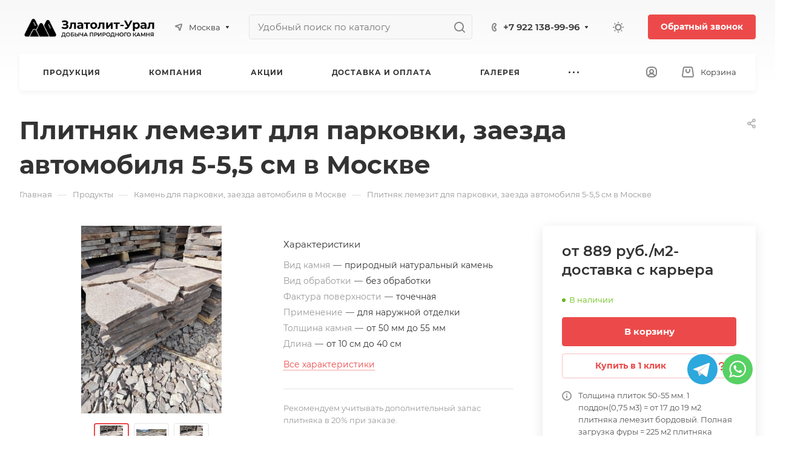

--- FILE ---
content_type: application/javascript
request_url: https://moskva.zlatolit-ural.ru/bitrix/templates/aspro-allcorp3/js/phones.js?17289938201014
body_size: 280
content:
$(document).ready(function () {
  calculatePhonesPosition.call($(".phones__inner"));
  $(".phones__inner").hover(calculatePhonesPosition);
});

function calculatePhonesPosition() {
  let rect = $(this)[0].getBoundingClientRect();
  let $dropdown = $(this).find(".phones__dropdown");
  if ($dropdown.length) {
    let dropdown_rect = $dropdown[0].getBoundingClientRect();
    let dropdown_top = -20;
    let dropdown_left = -16;

    if (dropdown_rect.right > document.body.clientWidth) {
      $dropdown.css(
        "left",
        document.body.clientWidth - dropdown_rect.right + dropdown_left + "px"
      );
    } else {
      $dropdown.css("left", dropdown_left + "px");
    }

    if ($(this).closest(".footer__phone").length) {
      if (
        window.scrollY + rect.y + dropdown_top + $dropdown[0].scrollHeight <=
        document.body.clientHeight
      ) {
        $dropdown.removeClass("phones__dropdown--top");
      } else {
        $dropdown.addClass("phones__dropdown--top");
      }
    }
  }
}


--- FILE ---
content_type: application/javascript
request_url: https://moskva.zlatolit-ural.ru/bitrix/components/aspro/eyed.allcorp3/templates/.default/script.js?172899381020980
body_size: 4243
content:
if (typeof window.JEyed === 'undefined') {
	window.JEyed = function(result) {
		var _private = {
            inited: false,
			speakTimer: false,
            options: typeof result === 'object' && typeof result.OPTIONS === 'object' ? result.OPTIONS : {},
        };

        Object.defineProperties(this, {
            inited: {
                get: function() {
                    return _private.inited;
                },
                set: function(value) {
                    if (value) {
                        _private.inited = true;
                    }
                }
            },
			speakTimer: {
                get: function() {
                    return _private.speakTimer;
                },
                set: function(value) {
                    _private.speakTimer = value;
                }
            },
        });

        this.result = function(key) {
            if (typeof result === 'object') {
                if (typeof key !== 'undefined') {
                    if (Object.keys(result).indexOf(key) > -1) {
	                    return result[key];
                    }
                }
            }

            return undefined;
        }

        this.options = function(key, value) {
			var that = this;

            if (typeof key !== 'undefined') {
                if (Object.keys(_private.options).indexOf(key) > -1) {
                	if (typeof value !== 'undefined') {
                		if (that.node) {
                			var item = that.node.querySelector('.eyed-panel__item[data-option=' + key + ']');
                			if (item) {
                				var itemValues = Array.prototype.slice.call(item.querySelectorAll('.eyed-panel__item-value'));
								if (itemValues) {
									for (var i in itemValues) {
										BX.removeClass(itemValues[i], 'active');
									}
								}

								var itemValue = item.querySelector('.eyed-panel__item-value[data-option_value="' + value + '"]');
								if (itemValue) {
									_private.options[key] = value;

									if (key === 'SPEAKER') {
										if (value == 0) {
											that.stopSpeak();
										}
									}
									else if (key === 'FONT-SIZE') {
										that.dispatchWindowResize();
									}
									else if (key === 'IMAGES') {
										that.dispatchWindowResize();
									}

									BX.addClass(itemValue, 'active');
								}
                			}
                		}
                	}
					else {
                        return _private.options[key];
                	}
                }
            }

            return undefined;
        }

		this.getClasses = function() {
			var classes = [];

			for (var key in _private.options) {
				if (Object.hasOwnProperty.call(_private.options, key)) {
					var value = _private.options[key];
					if (value == 0) {
						value = 'off';
					}
					else if (value == 1) {
						value = 'on';
					}

					classes.push('eyed--' + key.toLowerCase() + '--' + value.toLowerCase());
				}
			}

			classes.push('eyed');

			return classes;
		}

        this.save = function() {
        	BX.setCookie(
				this.result('COOKIE')['OPTIONS'],
				JSON.stringify(_private.options),
				{
					path: arAsproOptions['SITE_DIR'],
					expires: 355 * 86400 // 1 year
				}
			);

			this.updateBodyClasses();
        }

        var that = this;

		that.init();
	}

	window.JEyed.prototype = {
		node: null,
		textNode: null,
		textRate: 1.1,
        handlers: {},

        init: function() {
			var that = this;

            if (!that.inited) {
                that.inited = true;

                that.node = BX('eyed-panel');
                that.node.eyed = that;

				that.textNode = BX.create({
					tag: 'div',
					props: {'class': 'eyed-panel__speech'},
					style: {'display': 'none'},
					events: {},
					children: {},
					text: '',
					html: '',
				});

                that.bindEvents();

				that.speak(document.title);
            }
        },

        bindEvents: function() {
        	var that = this;

			if (that.node) {
				if (typeof that.onToggleClick !== 'function') {
					// live click on document
					that.onToggleClick = function(e) {
						if (!e) {
							e = window.event;
						}

						var target = e.target || e.srcElement;

						if (
							typeof target !== 'undefined' &&
							target
						) {
							// there is need IE hack for svg target here
							// var toggle = target.closest('.eyed-toggle');

							var toggle = null;
							var parent = target;
							while (parent) {
								if (
									typeof parent.matches !== 'undefined' &&
									parent.matches('.eyed-toggle')
								) {
									toggle = parent;
									break;
								}
								else{
									parent = parent.parentElement || parent.parentNode;
								}
							}

							if (toggle) {
								if (that.isActive()) {
									that.disable();
								}
								else {
									that.activate();
								}
							}
						}
					}
				}
				document.addEventListener('click', that.onToggleClick);

				if (that.getSynth()) {
					that.getSynth().onerror = function(e) {
						that.stopSpeak();
					}
				}
				else {
					if (that.options('SPEAKER')) {
						that.options('SPEAKER', 0);
						that.save();

						var item = that.node.querySelector('.eyed-panel__item[data-option="SPEAKER"]')
						if (item) {
							BX.remove(item);
						}
					}
				}

				if (navigator.userAgent.indexOf('MSIE') !== -1) {
					that.options('COLOR-SCHEME', 'black');
					that.save();

					var item = that.node.querySelector('.eyed-panel__item[data-option="COLOR-SCHEME"]')
					if (item) {
						var itemValues = Array.prototype.slice.call(item.querySelectorAll('.eyed-panel__item-value:not([data-option_value="black"])'));
						if (itemValues) {
							for (var i in itemValues) {
								BX.remove(itemValues[i]);
							}
						}
					}
				}

				that.bindEyedEvents();
			}
        },

        unbindEvents: function() {
			if (typeof this.onToggleClick === 'function') {
				document.removeEventListener('click', this.onToggleClick);
			}

			this.unbindEyedEvents();
        },

        bindEyedEvents: function() {
        	var that = this;

			if (that.node) {
				if (typeof that.onDocClick !== 'function') {
					// live click on document
					that.onDocClick = function(e) {
						if (that.isActive()) {
							if (!e) {
								e = window.event;
							}

							var target = e.target || e.srcElement;

							if (
								typeof target !== 'undefined' &&
								target
							) {
								// there is need IE hack for svg target here
								// var block = target.closest('#eyed-panel');
	
								var panel = null;
								var parent = target;
								while (parent) {
									if (
										typeof parent.matches !== 'undefined' &&
										parent.matches('#eyed-panel')
									) {
										panel = parent;
										break;
									}
									else{
										parent = parent.parentElement || parent.parentNode;
									}
								}

								if (panel) {
									// there is need IE hack for svg target here
									// var itemValue = target.closest('.eyed-panel__item-value');

									var itemValue = null;
									var parent = target;
									while (parent) {
										if (
											typeof parent.matches !== 'undefined' &&
											parent.matches('.eyed-panel__item-value')
										) {
											itemValue = parent;
											break;
										}
										else{
											parent = parent.parentElement || parent.parentNode;
										}
									}

									if (itemValue) {
										BX.PreventDefault(e);

										if (!BX.hasClass(itemValue, 'active')) {
											var item = itemValue.closest('.eyed-panel__item');
											if (item) {
												var key = BX.data(item, 'option');
												var value = BX.data(itemValue, 'option_value').toString();
												if (key.length && value.length) {
													that.options(key, value);
													that.save();
												}
											}
										}
									}
								}
							}
						}
					}
				}
				document.addEventListener('click', that.onDocClick);

				if (that.getSynth()) {
					if (typeof that.onDocMouseDown !== 'function') {
						// live mouse down on document
						that.onDocMouseDown = function(e) {
							if (that.isActive()) {
								if (!e) {
									e = window.event;
								}

								var target = e.target || e.srcElement;

								if (
									typeof target !== 'undefined' &&
									target
								) {
									// there is need IE hack for svg target here
									// var panel = target.closest('#eyed-panel');
		
									var panel = null;
									var parent = target;
									while (parent) {
										if (
											typeof parent.matches !== 'undefined' &&
											parent.matches('#eyed-panel')
										) {
											panel = parent;
											break;
										}
										else{
											parent = parent.parentElement || parent.parentNode;
										}
									}

									if (!panel) {
										if (
											that.isActive() &&
											that.options('SPEAKER') != 0
										) {
											that.stopSpeak();
										}
									}
								}
							}
						}
					}
					document.addEventListener('mousedown', that.onDocMouseDown);

					if (typeof that.onDocMouseUp !== 'function') {
						// live mouse up on document
						that.onDocMouseUp = function(e) {
							if (that.isActive()) {
								if (!e) {
									e = window.event;
								}

								var target = e.target || e.srcElement;

								if (
									typeof target !== 'undefined' &&
									target
								) {
									// there is need IE hack for svg target here
									// var panel = target.closest('#eyed-panel');
		
									var panel = null;
									var parent = target;
									while (parent) {
										if (
											typeof parent.matches !== 'undefined' &&
											parent.matches('#eyed-panel')
										) {
											panel = parent;
											break;
										}
										else{
											parent = parent.parentElement || parent.parentNode;
										}
									}

									if (!panel) {
										setTimeout(function() {
											var text = that.getSelection();
											if (
												typeof text !== 'undefined' &&
												text.length
											) {
												that.speak(text);
											}
											else {
												that.stopSpeak();
											}
										}, 100);
									}
								}
							}
						}
					}
					document.addEventListener('mouseup', that.onDocMouseUp);

					if (typeof that.onDocMouseOver !== 'function') {
						// live mouse enter on document
						that.onDocMouseOver = function(e) {
							if (that.isActive()) {
								if (!e) {
									e = window.event;
								}

								var target = e.target || e.srcElement;
								if (
									typeof target !== 'undefined' &&
									target
								) {
									var link = target.closest('a') || target.closest('.btn') || target.closest('.switcher-title') || target.closest('[data-eyed_speak]') || target.closest('[title]') || target.closest('[data-event="jqm"]');
									if (link) {
										var overTimer = setInterval(function() {
											if (!that.speakTimer) {
												if (overTimer) {
													clearInterval(overTimer);
													overTimer = false;
												}

												var text = that.getNodeText(link);

												if (
													typeof text !== 'undefined' &&
													text.length
												) {
													that.speak(text);
												}
											}
										}, 100);

										var onLinkMouseOut = function() {
											if (overTimer) {
												clearInterval(overTimer);
												overTimer = false;
											}

											link.removeEventListener('mouseout', onLinkMouseOut);
										}

										link.addEventListener('mouseout', onLinkMouseOut);
									}
								}
							}
						}
					}
					document.addEventListener('mouseover', that.onDocMouseOver);
				}

			}
        },

        unbindEyedEvents: function() {
			if (typeof this.onDocClick === 'function') {
				document.removeEventListener('click', this.onDocClick);
			}

			if (typeof this.onDocMouseDown === 'function') {
				document.removeEventListener('mousedown', this.onDocMouseDown);
			}

			if (typeof this.onDocMouseUp === 'function') {
				document.removeEventListener('mouseup', this.onDocMouseUp);
			}

			if (typeof this.onDocMouseOver === 'function') {
				document.removeEventListener('mouseover', this.onDocMouseOver);
			}
        },

		isActive: function() {
			return BX.getCookie(this.result('COOKIE')['ACTIVE']) === 'Y';
		},

        activate: function() {
			var that = this;

			BX.setCookie(
				that.result('COOKIE')['ACTIVE'],
				'Y',
				{
					path: arAsproOptions['SITE_DIR'],
					expires: 355 * 86400 // 1 year
				}
			);

			that.updateBodyClasses();
			that.bindEyedEvents();

			var toggles = Array.prototype.slice.call(document.querySelectorAll('.eyed-toggle'));
			if (toggles) {
				for (var i in toggles) {
					toggles[i].setAttribute('title', BX.message('EA_T_NORMAL_VERSION'));

					if (BX.hasClass(toggles[i], 'footer__eyed')) {
						var title = BX.findChild(toggles[i], {
							tag: 'span',
							class: 'footer-eyed__name'
						}, true);
						if (title) {
							title.innerText = BX.message('EA_T_NORMAL_VERSION');
						}
					} else if (BX.hasClass(toggles[i], 'header-eyed')) {
						var title = BX.findChild(toggles[i], {
							tag: 'span',
							class: 'header-eyed__name'
						}, true);
						if (title) {
							title.innerText = BX.message('EA_T_NORMAL_VERSION');
						}
					}
				}
			}
        },

        disable: function() {
			var that = this;

			BX.setCookie(
				that.result('COOKIE')['ACTIVE'],
				'',
				{
					path: arAsproOptions['SITE_DIR'],
					expires: 355 * 86400 // 1 year
				}
			);

			that.updateBodyClasses();
			that.unbindEyedEvents();

			var toggles = Array.prototype.slice.call(document.querySelectorAll('.eyed-toggle'));
			if (toggles) {
				for (var i in toggles) {
					toggles[i].setAttribute('title', BX.message('EA_T_EYED_VERSION'));

					if (BX.hasClass(toggles[i], 'footer__eyed')) {
						var title = BX.findChild(toggles[i], {
							tag: 'span',
							class: 'footer-eyed__name'
						}, true);
						if (title) {
							title.innerText = BX.message('EA_T_EYED_VERSION');
						}
					} else if (BX.hasClass(toggles[i], 'header-eyed')) {
						var title = BX.findChild(toggles[i], {
							tag: 'span',
							class: 'header-eyed__name'
						}, true);
						if (title) {
							title.innerText = BX.message('EA_T_EYED_VERSION');
						}
					}
				}
			}
        },

		dispatchWindowResize: function() {
			if (
				typeof Event == 'function' ||
				(
					navigator.userAgent.indexOf('MSIE') !== -1 ||
					navigator.appVersion.indexOf('Trident/') > 0
				)
			) {
				var resizeEvent = window.document.createEvent('UIEvents'); 
				resizeEvent.initUIEvent('resize', true, false, window, 0); 
				window.dispatchEvent(resizeEvent);
			}
			else {
				var event = new Event('resize');
				window.dispatchEvent(event);
			}
		},

		updateBodyClasses: function() {
			var that = this;

			var classes = that.getClasses();
			if (classes) {
				var attrClass = document.body.getAttribute('class');
				attrClass = attrClass.replace(/eyed[^\s]*/gi, '');
				attrClass = attrClass.replace(/\s{2,}/gi, ' ');

				if (that.isActive()) {
					for (var key in classes) {
						if (Object.hasOwnProperty.call(classes, key)) {
							attrClass += ' ' + classes[key];
						}
					}
				}

				document.body.setAttribute('class', attrClass);
			}
		},

		refresh: function(){
            var componentAction = 'getEyed';
            var componentName = 'aspro:eyed.allcorp3';
            var sessid = BX.message('bitrix_sessid');
            var lang = BX.message('LANGUAGE_ID');
            var siteId = arAsproOptions.SITE_ID;
            var signedParams = this.result('SIGNED_PARAMS');

            var that = this;
            BX.ajax({
                url: '/bitrix/services/main/ajax.php?mode=ajax&c=' + encodeURIComponent(componentName) +'&action=' + componentAction + '&sessid=' + sessid + '&SITE_ID=' + siteId + '&siteId=' + siteId + '&lang=' + lang + '&signedParameters=' + encodeURIComponent(signedParams) + '&clear_cache_session=Y',
                method: 'POST',
                async: true,
                processData: true,
                scriptsRunFirst: true,
                emulateOnload: true,
                start: true,
                cache: false,
                onsuccess: function(response){
                    if(response.trim().length){
                        if(that.node){
                            that.unbindEvents();
                            that.node.parentElement.insertAdjacentHTML('afterBegin', response);
                            that.node.remove();

                            that.node = BX('eyed-panel');
                            that.node.eyed = that;
                            that.bindEvents();
                        }
                    }
                },
                onfailure: function(){
    
                }
            });
        },

		checkState: function() {
			var toggles = Array.prototype.slice.call(document.querySelectorAll('.eyed-toggle'));
			var togglesInPanel = Array.prototype.slice.call(document.querySelectorAll('.eyed-panel .eyed-toggle'));
			if (toggles.length > togglesInPanel.length) {
				this.enable();
			}
			else {
				this.destroy();
			}
		},

		isEnabled: function() {
			if (this.node) {
				if (this.node.querySelector('.eyed-panel__inner')) {
					return true;
				}
			}

			return false;
		},

		destroy: function() {
			if (this.isEnabled()) {
				this.disable();
				this.unbindEvents();
				
				if (this.node) {
					this.node.innerHTML = '';
				}
			}
		},

		enable: function() {
			if (!this.isEnabled()) {
				this.refresh();
				this.bindEvents();
			}
		},

		getSelection: function() {
			var text = (
				window.getSelection && 
				window.getSelection().toString()
			) ||  (
				document.selection &&
				document.selection.createRange().text
			);

			return typeof text === 'undefined' ? false : this.clearText(text);
		},

		getNodeText: function(node) {
			var text = '';

			if (node) {
				if (node.closest('.header-cart[title]')) {
					var text = this.clearText(node.closest('.header-cart').getAttribute('title').toString().trim());
				}
				else {
					if (
						!BX.hasClass(node, 'developer') &&
						!BX.hasClass(node, 'HEADER')
					) {
						var text = this.clearText(node.innerText.toString().trim());
					}
				}

				if (
					(
						typeof text === 'undefined' ||
						!text.length
					) &&
					BX.data(node, 'eyed-speak')
				) {
					var text = this.clearText(BX.data(node, 'eyed_speak').toString().trim());
				}

				if (
					(
						typeof text === 'undefined' ||
						!text.length
					) &&
					node.getAttribute('title')
				) {
					var text = this.clearText(node.getAttribute('title').toString().trim());
				}

				if (
					(
						typeof text === 'undefined' ||
						!text.length
					) &&
					node.tagName === 'A'
				) {
					var item = node.closest('.grid-list__item') || node.closest('.owl-item');
					if (item) {
						var title = item.querySelector('.switcher-title');
						var text = title.innerText.toString().trim();
					}
				}
			}

			return text;
		},

		clearText: function(text) {
			this.textNode.innerHTML = text;
			text = this.textNode.innerText.replace(' *', '');
			var regex = BX.message('__EA_T_TEXT_REGEX');

			if (regex.length) {
				regex = new RegExp(regex, 'i');

				if (text.match(regex)) {
					return text;
				}
				else {
					text = '';
				}
			}

			return text;
		},

		getTextLang: function(text) {
			return 'ru-RU';
		},

        getSynth: function() {
        	return window.speechSynthesis || window.mozspeechSynthesis || window.webkitspeechSynthesis;
        },

		speak: function(text) {
			var that = this;

			if (
				that.textNode &&
				that.isActive() &&
				that.options('SPEAKER') != 0 &&
				that.getSynth()
			) {
				that.stopSpeak();

				if (
					typeof text !== 'undefined' &&
					text.length
				) {
					text = that.clearText(text);
	
					try {
						var message = new SpeechSynthesisUtterance(text);
						message.lang = that.getTextLang(text);
						message.rate = that.textRate;

						message.onerror = function(e) {
							throw e;
						}

						message.onend = function(e) {
							if (that.speakTimer) {
								clearInterval(that.speakTimer);
								that.speakTimer = false;
							}
						}

						that.getSynth().speak(message);

						that.speakTimer = setInterval(function(){
							if (that.getSynth().paused) {
								that.getSynth().resume();
							}
						}, 100);
					}
					catch (e) {
						console.error(e);

						that.stopSpeak();
					}
				}
			}
		},

		stopSpeak: function() {
			var that = this;

			if (that.speakTimer) {
				clearInterval(that.speakTimer);
				that.speakTimer = false;
			}

			if (that.getSynth()) {
				that.getSynth().cancel();
			}
		},
	}
}

--- FILE ---
content_type: application/javascript
request_url: https://moskva.zlatolit-ural.ru/bitrix/templates/aspro-allcorp3/js/item-action.js?17289938202750
body_size: 766
content:
$(document).ready(function () {
  $(document).on("click", ".js-item-action", function () {
    const action = $(this).data("action");
    const _this = $(this);

    _this.blur();
    _this.toggleClass("active");
    _this.parent().toggleClass("active");

    if (typeof window[action + "Action"] === "function") {
      window[action + "Action"](_this);
    }
  });
});

function compareAction(item) {
  const id = item.data("id");

  $.ajax({
    url: arAsproOptions["SITE_DIR"] + "ajax/item.php",
    type: "POST",
    dataType: "json",
    data: $.extend(item.data("item_compare"), { sessid: BX.bitrix_sessid(), action: item.data("action") }),
  })
    .done(function (data) {
      arAsproOptions["COMPARE_ITEMS"] = data.items;
      if (arAsproOptions["COMPARE_ITEMS"].length > 0) {
        $(".js-compare-block").addClass("icon-block-with-counter--count");
      } else {
        $(".js-compare-block").removeClass("icon-block-with-counter--count");
      }
      $(".js-compare-block .count").text(arAsproOptions["COMPARE_ITEMS"].length);

      if (BX.util.in_array(id, arAsproOptions["COMPARE_ITEMS"])) {
        $(".js-item-action[data-id=" + id + "]").addClass("active");
        $(".js-item-action[data-id=" + id + "]")
          .parent()
          .addClass("active");
        $(".js-item-action[data-id=" + id + "]").attr(
          "title",
          $(".js-item-action[data-id=" + id + "]").data("title_compared")
        );
      } else {
        $(".js-item-action[data-id=" + id + "]").removeClass("active");
        $(".js-item-action[data-id=" + id + "]")
          .parent()
          .removeClass("active");
        $(".js-item-action[data-id=" + id + "]").attr("title", $(".js-item-action[data-id=" + id + "]").data("title"));
      }
      if ($(".js-item-action[data-id=" + id + "] .info-buttons__item-text").length) {
        $(".js-item-action[data-id=" + id + "] .info-buttons__item-text").text(
          $(".js-item-action[data-id=" + id + "]").attr("title")
        );
      }
      var eventdata = { action: "loadCompare", items: [item[0]] };
      BX.onCustomEvent("onCompleteAction", [eventdata, arAsproOptions["COMPARE_ITEMS"]]);

      BX.onCustomEvent("onNoticeCompare", [eventdata, arAsproOptions["COMPARE_ITEMS"]]);
    })
    .fail(function (res) {
      console.error(res);
    });
}

BX.addCustomEvent("onNoticeCompare", function (eventdata, itemsID) {
  try {
    if (eventdata && eventdata.items && $(eventdata.items[0]).closest('.js-popup-block').find('.side-icons__item--compare').hasClass("active")) {
      // js notice
      if (typeof JNoticeSurface !== "undefined") {
        JNoticeSurface.get().onAdd2Compare(eventdata.items);
      }
      //
    }
  } catch (e) {
    console.log(e);
  }
});


--- FILE ---
content_type: application/javascript
request_url: https://moskva.zlatolit-ural.ru/bitrix/templates/aspro-allcorp3/components/bitrix/catalog.element/main/script.js?17289938192067
body_size: 486
content:
$(document).ready(function(){
	setBasketItemsClasses();

	setTimeout(function () {
		function checkStickyPanelContent(){
			if(window.matchMedia('(min-width:992px)').matches){
				$title = $('.catalog-detail__sticky-panel .catalog-detail__title');
				if ($title.length) {
					$right = $('.catalog-detail__right-info');
					if($right.length){
						var bVisible = $title.hasClass('show');
						var headerFixedHeight = $('#headerfixed.fixed').length ? 112 : 32;
						
						if($right[0].getBoundingClientRect().top <= headerFixedHeight){
							if (!bVisible) {						
								$title.addClass('show');
								
								if ($title.data('timer')) { 
									clearTimeout($title.data('timer'));
									$title.data('timer', false);
								}
								
								$title.css('height', '');
								var h = $title.actual('height');
								$title.height(0);
								$title.addClass('active');
								$title.height(h);
	
								$title.data('timer', setTimeout(function () {
									$title.css('height', '');
								}, 2000));
							}
						}
						else{
							if (bVisible) {
								$title.removeClass('show');
	
								if ($title.data('timer')) { 
									clearTimeout($title.data('timer'));
									$title.data('timer', false);
								}
	
								var h = $title.actual('height');
								$title.height(h);
								$title.height(0);
								$title.data('timer', setTimeout(function () {
									$title.removeClass('active');
									$title.css('height', '');
								}, 700));
							}
						}
					}
				}
	
				setTimeout(function () { 
					var $sale = $('.catalog-detail__sticky-panel .catalog-detail__sale:not(.show)');
					if ($sale.length) {
						var h = $sale.actual('height');
						$sale.height(0);
						$sale.addClass('show');
						$sale.height(h);
						setTimeout(function () {
							$sale.css('height', '');
						}, 2000);
					}
				}, 2000);
			}
		}
		checkStickyPanelContent();
	
		$(document).resize(function(){
			checkStickyPanelContent();
		});
		
		$(document).scroll(function(){
			checkStickyPanelContent();
		});
	}, 1000);
});

--- FILE ---
content_type: application/javascript
request_url: https://moskva.zlatolit-ural.ru/bitrix/templates/aspro-allcorp3/vendor/jquery.easing.js?17289938198897
body_size: 1869
content:
/*
 * jQuery Easing v1.3 - http://gsgd.co.uk/sandbox/jquery/easing/
 *
 * Uses the built in easing capabilities added In jQuery 1.1
 * to offer multiple easing options
 *
 * TERMS OF USE - jQuery Easing
 *
 * Open source under the BSD License.
 *
 * Copyright © 2008 George McGinley Smith
 * All rights reserved.
 *
 * Redistribution and use in source and binary forms, with or without modification,
 * are permitted provided that the following conditions are met:
 *
 * Redistributions of source code must retain the above copyright notice, this list of
 * conditions and the following disclaimer.
 * Redistributions in binary form must reproduce the above copyright notice, this list
 * of conditions and the following disclaimer in the documentation and/or other materials
 * provided with the distribution.
 *
 * Neither the name of the author nor the names of contributors may be used to endorse
 * or promote products derived from this software without specific prior written permission.
 *
 * THIS SOFTWARE IS PROVIDED BY THE COPYRIGHT HOLDERS AND CONTRIBUTORS "AS IS" AND ANY
 * EXPRESS OR IMPLIED WARRANTIES, INCLUDING, BUT NOT LIMITED TO, THE IMPLIED WARRANTIES OF
 * MERCHANTABILITY AND FITNESS FOR A PARTICULAR PURPOSE ARE DISCLAIMED. IN NO EVENT SHALL THE
 *  COPYRIGHT OWNER OR CONTRIBUTORS BE LIABLE FOR ANY DIRECT, INDIRECT, INCIDENTAL, SPECIAL,
 *  EXEMPLARY, OR CONSEQUENTIAL DAMAGES (INCLUDING, BUT NOT LIMITED TO, PROCUREMENT OF SUBSTITUTE
 *  GOODS OR SERVICES; LOSS OF USE, DATA, OR PROFITS; OR BUSINESS INTERRUPTION) HOWEVER CAUSED
 * AND ON ANY THEORY OF LIABILITY, WHETHER IN CONTRACT, STRICT LIABILITY, OR TORT (INCLUDING
 *  NEGLIGENCE OR OTHERWISE) ARISING IN ANY WAY OUT OF THE USE OF THIS SOFTWARE, EVEN IF ADVISED
 * OF THE POSSIBILITY OF SUCH DAMAGE.
 *
 */

// t: current time, b: begInnIng value, c: change In value, d: duration
jQuery.easing["jswing"] = jQuery.easing["swing"];

jQuery.extend(jQuery.easing, {
  def: "easeOutQuad",
  swing: function (x, t, b, c, d) {
    //alert(jQuery.easing.default);
    return jQuery.easing[jQuery.easing.def](x, t, b, c, d);
  },
  easeInQuad: function (x, t, b, c, d) {
    return c * (t /= d) * t + b;
  },
  easeOutQuad: function (x, t, b, c, d) {
    return -c * (t /= d) * (t - 2) + b;
  },
  easeInOutQuad: function (x, t, b, c, d) {
    if ((t /= d / 2) < 1) return (c / 2) * t * t + b;
    return (-c / 2) * (--t * (t - 2) - 1) + b;
  },
  easeInCubic: function (x, t, b, c, d) {
    return c * (t /= d) * t * t + b;
  },
  easeOutCubic: function (x, t, b, c, d) {
    return c * ((t = t / d - 1) * t * t + 1) + b;
  },
  easeInOutCubic: function (x, t, b, c, d) {
    if ((t /= d / 2) < 1) return (c / 2) * t * t * t + b;
    return (c / 2) * ((t -= 2) * t * t + 2) + b;
  },
  easeInQuart: function (x, t, b, c, d) {
    return c * (t /= d) * t * t * t + b;
  },
  easeOutQuart: function (x, t, b, c, d) {
    return -c * ((t = t / d - 1) * t * t * t - 1) + b;
  },
  easeInOutQuart: function (x, t, b, c, d) {
    if ((t /= d / 2) < 1) return (c / 2) * t * t * t * t + b;
    return (-c / 2) * ((t -= 2) * t * t * t - 2) + b;
  },
  easeInQuint: function (x, t, b, c, d) {
    return c * (t /= d) * t * t * t * t + b;
  },
  easeOutQuint: function (x, t, b, c, d) {
    return c * ((t = t / d - 1) * t * t * t * t + 1) + b;
  },
  easeInOutQuint: function (x, t, b, c, d) {
    if ((t /= d / 2) < 1) return (c / 2) * t * t * t * t * t + b;
    return (c / 2) * ((t -= 2) * t * t * t * t + 2) + b;
  },
  easeInSine: function (x, t, b, c, d) {
    return -c * Math.cos((t / d) * (Math.PI / 2)) + c + b;
  },
  easeOutSine: function (x, t, b, c, d) {
    return c * Math.sin((t / d) * (Math.PI / 2)) + b;
  },
  easeInOutSine: function (x, t, b, c, d) {
    return (-c / 2) * (Math.cos((Math.PI * t) / d) - 1) + b;
  },
  easeInExpo: function (x, t, b, c, d) {
    return t == 0 ? b : c * Math.pow(2, 10 * (t / d - 1)) + b;
  },
  easeOutExpo: function (x, t, b, c, d) {
    return t == d ? b + c : c * (-Math.pow(2, (-10 * t) / d) + 1) + b;
  },
  easeInOutExpo: function (x, t, b, c, d) {
    if (t == 0) return b;
    if (t == d) return b + c;
    if ((t /= d / 2) < 1) return (c / 2) * Math.pow(2, 10 * (t - 1)) + b;
    return (c / 2) * (-Math.pow(2, -10 * --t) + 2) + b;
  },
  easeInCirc: function (x, t, b, c, d) {
    return -c * (Math.sqrt(1 - (t /= d) * t) - 1) + b;
  },
  easeOutCirc: function (x, t, b, c, d) {
    return c * Math.sqrt(1 - (t = t / d - 1) * t) + b;
  },
  easeInOutCirc: function (x, t, b, c, d) {
    if ((t /= d / 2) < 1) return (-c / 2) * (Math.sqrt(1 - t * t) - 1) + b;
    return (c / 2) * (Math.sqrt(1 - (t -= 2) * t) + 1) + b;
  },
  easeInElastic: function (x, t, b, c, d) {
    var s = 1.70158;
    var p = 0;
    var a = c;
    if (t == 0) return b;
    if ((t /= d) == 1) return b + c;
    if (!p) p = d * 0.3;
    if (a < Math.abs(c)) {
      a = c;
      var s = p / 4;
    } else var s = (p / (2 * Math.PI)) * Math.asin(c / a);
    return -(a * Math.pow(2, 10 * (t -= 1)) * Math.sin(((t * d - s) * (2 * Math.PI)) / p)) + b;
  },
  easeOutElastic: function (x, t, b, c, d) {
    var s = 1.70158;
    var p = 0;
    var a = c;
    if (t == 0) return b;
    if ((t /= d) == 1) return b + c;
    if (!p) p = d * 0.3;
    if (a < Math.abs(c)) {
      a = c;
      var s = p / 4;
    } else var s = (p / (2 * Math.PI)) * Math.asin(c / a);
    return a * Math.pow(2, -10 * t) * Math.sin(((t * d - s) * (2 * Math.PI)) / p) + c + b;
  },
  easeInOutElastic: function (x, t, b, c, d) {
    var s = 1.70158;
    var p = 0;
    var a = c;
    if (t == 0) return b;
    if ((t /= d / 2) == 2) return b + c;
    if (!p) p = d * (0.3 * 1.5);
    if (a < Math.abs(c)) {
      a = c;
      var s = p / 4;
    } else var s = (p / (2 * Math.PI)) * Math.asin(c / a);
    if (t < 1) return -0.5 * (a * Math.pow(2, 10 * (t -= 1)) * Math.sin(((t * d - s) * (2 * Math.PI)) / p)) + b;
    return a * Math.pow(2, -10 * (t -= 1)) * Math.sin(((t * d - s) * (2 * Math.PI)) / p) * 0.5 + c + b;
  },
  easeInBack: function (x, t, b, c, d, s) {
    if (s == undefined) s = 1.70158;
    return c * (t /= d) * t * ((s + 1) * t - s) + b;
  },
  easeOutBack: function (x, t, b, c, d, s) {
    if (s == undefined) s = 1.70158;
    return c * ((t = t / d - 1) * t * ((s + 1) * t + s) + 1) + b;
  },
  easeInOutBack: function (x, t, b, c, d, s) {
    if (s == undefined) s = 1.70158;
    if ((t /= d / 2) < 1) return (c / 2) * (t * t * (((s *= 1.525) + 1) * t - s)) + b;
    return (c / 2) * ((t -= 2) * t * (((s *= 1.525) + 1) * t + s) + 2) + b;
  },
  easeInBounce: function (x, t, b, c, d) {
    return c - jQuery.easing.easeOutBounce(x, d - t, 0, c, d) + b;
  },
  easeOutBounce: function (x, t, b, c, d) {
    if ((t /= d) < 1 / 2.75) {
      return c * (7.5625 * t * t) + b;
    } else if (t < 2 / 2.75) {
      return c * (7.5625 * (t -= 1.5 / 2.75) * t + 0.75) + b;
    } else if (t < 2.5 / 2.75) {
      return c * (7.5625 * (t -= 2.25 / 2.75) * t + 0.9375) + b;
    } else {
      return c * (7.5625 * (t -= 2.625 / 2.75) * t + 0.984375) + b;
    }
  },
  easeInOutBounce: function (x, t, b, c, d) {
    if (t < d / 2) return jQuery.easing.easeInBounce(x, t * 2, 0, c, d) * 0.5 + b;
    return jQuery.easing.easeOutBounce(x, t * 2 - d, 0, c, d) * 0.5 + c * 0.5 + b;
  },
});

/*
 *
 * TERMS OF USE - EASING EQUATIONS
 *
 * Open source under the BSD License.
 *
 * Copyright © 2001 Robert Penner
 * All rights reserved.
 *
 * Redistribution and use in source and binary forms, with or without modification,
 * are permitted provided that the following conditions are met:
 *
 * Redistributions of source code must retain the above copyright notice, this list of
 * conditions and the following disclaimer.
 * Redistributions in binary form must reproduce the above copyright notice, this list
 * of conditions and the following disclaimer in the documentation and/or other materials
 * provided with the distribution.
 *
 * Neither the name of the author nor the names of contributors may be used to endorse
 * or promote products derived from this software without specific prior written permission.
 *
 * THIS SOFTWARE IS PROVIDED BY THE COPYRIGHT HOLDERS AND CONTRIBUTORS "AS IS" AND ANY
 * EXPRESS OR IMPLIED WARRANTIES, INCLUDING, BUT NOT LIMITED TO, THE IMPLIED WARRANTIES OF
 * MERCHANTABILITY AND FITNESS FOR A PARTICULAR PURPOSE ARE DISCLAIMED. IN NO EVENT SHALL THE
 *  COPYRIGHT OWNER OR CONTRIBUTORS BE LIABLE FOR ANY DIRECT, INDIRECT, INCIDENTAL, SPECIAL,
 *  EXEMPLARY, OR CONSEQUENTIAL DAMAGES (INCLUDING, BUT NOT LIMITED TO, PROCUREMENT OF SUBSTITUTE
 *  GOODS OR SERVICES; LOSS OF USE, DATA, OR PROFITS; OR BUSINESS INTERRUPTION) HOWEVER CAUSED
 * AND ON ANY THEORY OF LIABILITY, WHETHER IN CONTRACT, STRICT LIABILITY, OR TORT (INCLUDING
 *  NEGLIGENCE OR OTHERWISE) ARISING IN ANY WAY OUT OF THE USE OF THIS SOFTWARE, EVEN IF ADVISED
 * OF THE POSSIBILITY OF SUCH DAMAGE.
 *
 */


--- FILE ---
content_type: application/javascript
request_url: https://moskva.zlatolit-ural.ru/bitrix/templates/aspro-allcorp3/js/scrollTabs.js?172899382013885
body_size: 2526
content:
InitTabsScroll = function () {
  $(".arrow_scroll:not(.arrow_scroll_init)").scrollTab();
};

ResizeScrollTabs = function () {
  var scrollTabs = $(".arrow_scroll_init");

  if (scrollTabs.length) {
    scrollTabs.each(function (i, scrollTab) {
      var _scrollTab = $(scrollTab);
      _scrollTab.data("scrollTabOptions").resize();
    });
  }
};

$(document).ready(function () {
  InitTabsScroll();
});

$(window).on("resize", function () {
  if (window.scrollTabsTimeout !== undefined) {
    clearTimeout(window.scrollTabsTimeout);
  }

  window.scrollTabsTimeout = setTimeout(ResizeScrollTabs, 20);
});

$.fn.scrollTab = function (options) {
  function _scrollTab(element, options) {
    var _scrollTab = $(element);
    var tabs_wrapper = _scrollTab.find(options.tabs_wrapper);
    if (tabs_wrapper === undefined || !tabs_wrapper.length) return false;

    var tabs = tabs_wrapper.find(options.tab_item);
    if (!tabs.length) return false;

    var arrow_svg =
      '<svg xmlns="http://www.w3.org/2000/svg" width="12" height="8" viewBox="0 0 12 8">' +
      '<rect width="12" height="8" fill="#333" fill-opacity="0" />' +
      '<path d="M1015.69,507.693a0.986,0.986,0,0,1-1.4,0l-4.31-4.316-4.3,4.316a0.993,0.993,0,0,1-1.4-1.408l4.99-5.009a1.026,1.026,0,0,1,1.43,0l4.99,5.009A0.993,0.993,0,0,1,1015.69,507.693Z" fill="#333" transform="translate(-1004 -501)"/>' +
      "</svg>";
    var arrows_wrapper =
      '<div class="arrows_wrapper">' +
      '<div class="arrow arrow_left colored_theme_hover_text fill-dark-light-block">' +
      arrow_svg +
      "</div>" +
      '<div class="arrow arrow_right colored_theme_hover_text fill-dark-light-block">' +
      arrow_svg +
      "</div>" +
      "</div>";

    var arrows = $(arrows_wrapper).insertAfter(tabs_wrapper);
    var arrow_left = arrows.find(".arrow_left");
    var arrow_right = arrows.find(".arrow_right");

    var thisOoptions = $.extend({}, options);

    if (thisOoptions.outer_wrapper) {
      thisOoptions.outer_wrapper_node = $(thisOoptions.outer_wrapper);
    }

    thisOoptions.scrollTab = _scrollTab;
    thisOoptions.wrapper = tabs_wrapper;
    thisOoptions.tabs = tabs;
    thisOoptions.arrows = {};
    thisOoptions.arrows.wrapper = arrows;
    thisOoptions.arrows.arrow_left = arrow_left;
    thisOoptions.arrows.arrow_right = arrow_right;

    if (
      thisOoptions.linked_tabs !== undefined &&
      thisOoptions.linked_tabs.length &&
      thisOoptions.linked_tabs.data("scrollTabOptions") !== undefined
    ) {
      thisOoptions.linked_options = thisOoptions.linked_tabs.data("scrollTabOptions");
      thisOoptions.linked_options.linked_options = thisOoptions;
    }

    if (options.arrows_css) {
      thisOoptions.arrows.arrow_left.css(options.arrows_css);
      thisOoptions.arrows.arrow_right.css(options.arrows_css);
    }

    thisOoptions.initTabs = function () {
      thisOoptions.wrapperBounds = thisOoptions.wrapper[0].getBoundingClientRect();
      thisOoptions.scrollBounds = thisOoptions.scrollTab[0].getBoundingClientRect();
      elements = $(thisOoptions.tabs);
      if (elements.length) {
        thisOoptions.firstTabBound = elements[0].getBoundingClientRect().left;
        thisOoptions.lastTabBound = elements[elements.length - 1].getBoundingClientRect().right;
      }
      thisOoptions.minTranslate =
        thisOoptions.wrapperBounds.right < thisOoptions.lastTabBound
          ? thisOoptions.wrapperBounds.right - thisOoptions.lastTabBound - 3
          : 0;
      thisOoptions.disabled =
        thisOoptions.lastTabBound - thisOoptions.wrapperBounds.left <= thisOoptions.scrollBounds.width;
    };

    thisOoptions.wrapper.css({
      "white-space": "nowrap",
      "min-width": "auto",
      overflow: "visible",
      "z-index": "1",
    });
    thisOoptions.scrollTab.css({
      overflow: "hidden",
      position: "relative",
    });

    thisOoptions.checkArrows = function (translate) {
      if (translate === undefined) {
        translate = thisOoptions.translate;
      }

      if (thisOoptions.disabled) {
        thisOoptions.arrows.arrow_left.addClass("disabled");
        thisOoptions.arrows.arrow_right.addClass("disabled");
      } else {
        if (translate >= thisOoptions.maxTranslate) {
          thisOoptions.arrows.arrow_left.addClass("disabled");
          thisOoptions.arrows.arrow_right.removeClass("disabled");
        } else if (translate <= thisOoptions.minTranslate) {
          thisOoptions.arrows.arrow_right.addClass("disabled");
          thisOoptions.arrows.arrow_left.removeClass("disabled");
        } else {
          thisOoptions.arrows.arrow_left.removeClass("disabled");
          thisOoptions.arrows.arrow_right.removeClass("disabled");
        }
      }
    };

    thisOoptions.directScroll = function (distance, delay, step) {
      if (delay === undefined) {
        delay = 5;
      }
      clearInterval(thisOoptions.timerMoveDirect);
      var newTranslate = thisOoptions.translate + distance;

      if (newTranslate > thisOoptions.maxTranslate) {
        newTranslate = thisOoptions.maxTranslate;
      } else if (newTranslate < thisOoptions.minTranslate) {
        newTranslate = thisOoptions.minTranslate;
      }
      var tmpTranslate = thisOoptions.translate;
      thisOoptions.translate = newTranslate;

      if (delay == 0) {
        if (thisOoptions.touch) {
          thisOoptions.translate = newTranslate;
        } else {
          thisOoptions.translate = distance;
        }
        thisOoptions.wrapper.css({
          transform: "translateX(" + thisOoptions.translate + "px)",
        });
      } else {
        if (step === undefined) {
          step = 1;
        }
        thisOoptions.timerMoveDirect = setInterval(function () {
          thisOoptions.wrapper.css({
            transform: "translateX(" + tmpTranslate + "px)",
          });

          if ((distance < 0 && tmpTranslate <= newTranslate) || (distance > 0 && tmpTranslate >= newTranslate)) {
            thisOoptions.initTabs();
            clearInterval(thisOoptions.timerMoveDirect);
          }

          if (tmpTranslate < newTranslate) {
            tmpTranslate += step;
          } else {
            tmpTranslate -= step;
          }
        }, delay);
      }

      thisOoptions.checkArrows(newTranslate);
    };

    thisOoptions.addArrowsEvents = function () {
      thisOoptions.arrows.arrow_right.on("mouseenter", function () {
        thisOoptions.arrows.arrow_left.removeClass("disabled");
        thisOoptions.timerMoveLeft = setInterval(function () {
          if (thisOoptions.translate < thisOoptions.minTranslate) {
            clearInterval(thisOoptions.timerMoveLeft);
            thisOoptions.arrows.arrow_right.addClass("disabled");
          } else {
            thisOoptions.translate -= thisOoptions.translateSpeed;
            thisOoptions.wrapper.css({
              transform: "translateX(" + thisOoptions.translate + "px)",
            });
          }
        }, 10);
      });

      thisOoptions.arrows.arrow_right.on("mouseleave", function () {
        clearInterval(thisOoptions.timerMoveLeft);
      });

      thisOoptions.arrows.arrow_right.on("click", function () {
        thisOoptions.directScroll(-thisOoptions.directTranslate);
        thisOoptions.arrows.arrow_left.removeClass("disabled");
      });

      thisOoptions.arrows.arrow_right.on("touchend", function () {
        setTimeout(function () {
          clearInterval(thisOoptions.timerMoveLeft);
        }, 1);
      });

      thisOoptions.arrows.arrow_left.on("mouseenter", function () {
        thisOoptions.arrows.arrow_right.removeClass("disabled");
        thisOoptions.timerMoveRight = setInterval(function () {
          if (thisOoptions.translate >= thisOoptions.maxTranslate) {
            clearInterval(thisOoptions.timerMoveRight);
            thisOoptions.arrows.arrow_left.addClass("disabled");
          } else {
            thisOoptions.translate += thisOoptions.translateSpeed;
            thisOoptions.wrapper.css({
              transform: "translateX(" + thisOoptions.translate + "px)",
            });
          }
        }, 10);
      });

      thisOoptions.arrows.arrow_left.on("mouseleave", function () {
        clearInterval(thisOoptions.timerMoveRight);
      });

      thisOoptions.arrows.arrow_left.on("click", function () {
        thisOoptions.directScroll(thisOoptions.directTranslate);
        thisOoptions.arrows.arrow_right.removeClass("disabled");
      });

      thisOoptions.arrows.arrow_left.on("touchend", function () {
        setTimeout(function () {
          clearInterval(thisOoptions.timerMoveRight);
        }, 1);
      });
    };

    thisOoptions.addTabsEvents = function () {
      thisOoptions.tabs.on("click", function () {
        var leftScrollBound = thisOoptions.scrollBounds.left;
        var rightScrollBound = thisOoptions.scrollBounds.right;

        var tabBounds = this.getBoundingClientRect();
        var leftTabScrollBound = tabBounds.left - thisOoptions.arrows.arrow_width;
        var rightTabScrollBound = tabBounds.right + thisOoptions.arrows.arrow_width;

        if (leftTabScrollBound < leftScrollBound) {
          thisOoptions.directScroll(leftScrollBound - leftTabScrollBound, 1, 2);
        } else if (rightTabScrollBound > rightScrollBound) {
          thisOoptions.directScroll(rightScrollBound - rightTabScrollBound, 1, 2);
        }

        thisOoptions.activeTab = $(this);

        if (thisOoptions.linked_options !== undefined) {
          var this_index = $(this).index();
          var linked_tab = $(thisOoptions.linked_options.tabs[this_index]);
          var linked_tabs = {
            leftScrollBound: thisOoptions.linked_options.scrollBounds.left,
            rightScrollBound: thisOoptions.linked_options.scrollBounds.right,
            tabBounds: linked_tab[0].getBoundingClientRect(),
          };
          if (linked_tabs.tabBounds.left < linked_tabs.leftScrollBound) {
            thisOoptions.linked_options.directScroll(
              linked_tabs.leftScrollBound -
                linked_tabs.tabBounds.left +
                thisOoptions.linked_options.arrows.arrow_width +
                1,
              0
            );
          } else if (linked_tabs.tabBounds.right > linked_tabs.rightScrollBound) {
            thisOoptions.linked_options.directScroll(
              linked_tabs.rightScrollBound -
                linked_tabs.tabBounds.right -
                thisOoptions.linked_options.arrows.arrow_width -
                1,
              0
            );
          }

          thisOoptions.linked_options.activeTab = linked_tab;
        }
      });
    };

    thisOoptions.addWrapperEvents = function () {
      thisOoptions.wrapper.on("touchstart", function (event) {
        thisOoptions.touch.posPrev = event.originalEvent.changedTouches[0].pageX;
        clearInterval(thisOoptions.timerMoveRight);
        clearInterval(thisOoptions.timerMoveLeft);
        clearInterval(thisOoptions.timerMoveDirect);
      });

      thisOoptions.wrapper.on("touchmove", function (event) {
        thisOoptions.touch.posCurrent = event.originalEvent.changedTouches[0].pageX - thisOoptions.touch.posPrev;
        thisOoptions.directScroll(thisOoptions.touch.posCurrent, 0);
        thisOoptions.touch.posPrev = event.originalEvent.changedTouches[0].pageX;
      });
    };

    thisOoptions.resize = function () {
      if (thisOoptions.onBeforeResize && typeof thisOoptions.onBeforeResize == "function") {
        thisOoptions.onBeforeResize(thisOoptions);
      }

      if (thisOoptions.onResize && typeof thisOoptions.onResize == "function") {
        thisOoptions.onResize(thisOoptions);
      }

      if (thisOoptions.translate < thisOoptions.minTranslate) {
        thisOoptions.directScroll(thisOoptions.minTranslate - thisOoptions.translate);
      } else if (thisOoptions.translate > thisOoptions.maxTranslate) {
        thisOoptions.directScroll(thisOoptions.maxTranslate - thisOoptions.translate);
      }

      if (thisOoptions.activeTab !== undefined && thisOoptions.activeTab.length) {
        var activeTabBounds = thisOoptions.activeTab[0].getBoundingClientRect();
        if (activeTabBounds.left < thisOoptions.scrollBounds.left) {
          thisOoptions.directScroll(thisOoptions.scrollBounds.left - activeTabBounds.left);
        } else if (activeTabBounds.right > thisOoptions.scrollBounds.right) {
          thisOoptions.directScroll(thisOoptions.scrollBounds.right - activeTabBounds.right);
        }
      }

      thisOoptions.initTabs();
      thisOoptions.checkArrows();

      if (thisOoptions.onAfterResize && typeof thisOoptions.onAfterResize == "function") {
        thisOoptions.onAfterResize(thisOoptions);
      }
    };

    _scrollTab.data("scrollTabOptions", thisOoptions);
    _scrollTab.data("scrollTabOptions").addArrowsEvents();
    _scrollTab.data("scrollTabOptions").addTabsEvents();
    _scrollTab.data("scrollTabOptions").addWrapperEvents();
    _scrollTab.addClass("arrow_scroll_init").addClass("swipeignore");
    if (arrow_right !== undefined && arrow_right.length) {
      thisOoptions.arrows.arrow_width = thisOoptions.arrows.arrow_right[0].getBoundingClientRect().width;
    }
    _scrollTab.data("scrollTabOptions").resize();
    delete thisOoptions;
    var eventdata = { action: "initScrollTab", tab: _scrollTab };
    BX.onCustomEvent("onScrollTabInit", [eventdata]);
  }

  var options = $.extend(
    {
      translate: 1,
      translateSpeed: 2,
      directTranslate: 150,
      maxTranslate: 0,
      touch: {},
      arrows_css: false,
      tabs_wrapper: ".nav-tabs",
      tab_item: "> li",
      onResize: false,
      outer_wrapper: "",
      width_grow: 9,
    },
    options
  );

  var el = $(this);

  if (el.hasClass("arrow_scroll_init")) return false;

  el.each(function (i, scrollTab) {
    _scrollTab(scrollTab, options);
  });
};
